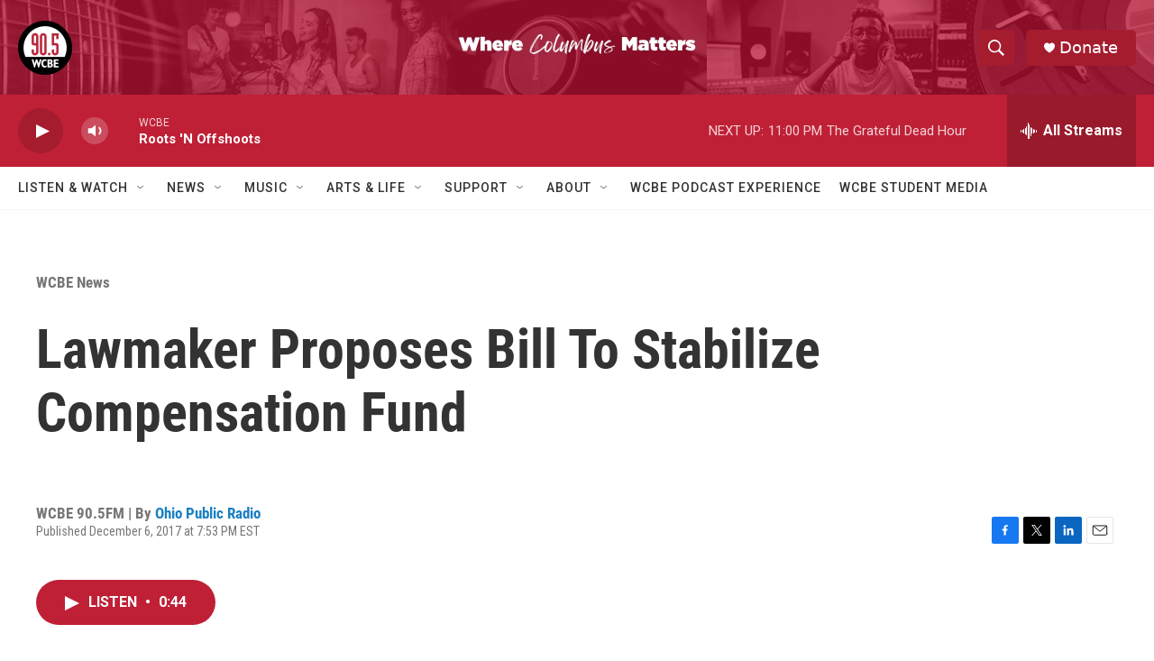

--- FILE ---
content_type: text/html; charset=utf-8
request_url: https://www.google.com/recaptcha/api2/aframe
body_size: 258
content:
<!DOCTYPE HTML><html><head><meta http-equiv="content-type" content="text/html; charset=UTF-8"></head><body><script nonce="9n4zn-W6Hlzu5xJLeBTJLw">/** Anti-fraud and anti-abuse applications only. See google.com/recaptcha */ try{var clients={'sodar':'https://pagead2.googlesyndication.com/pagead/sodar?'};window.addEventListener("message",function(a){try{if(a.source===window.parent){var b=JSON.parse(a.data);var c=clients[b['id']];if(c){var d=document.createElement('img');d.src=c+b['params']+'&rc='+(localStorage.getItem("rc::a")?sessionStorage.getItem("rc::b"):"");window.document.body.appendChild(d);sessionStorage.setItem("rc::e",parseInt(sessionStorage.getItem("rc::e")||0)+1);localStorage.setItem("rc::h",'1769399032479');}}}catch(b){}});window.parent.postMessage("_grecaptcha_ready", "*");}catch(b){}</script></body></html>